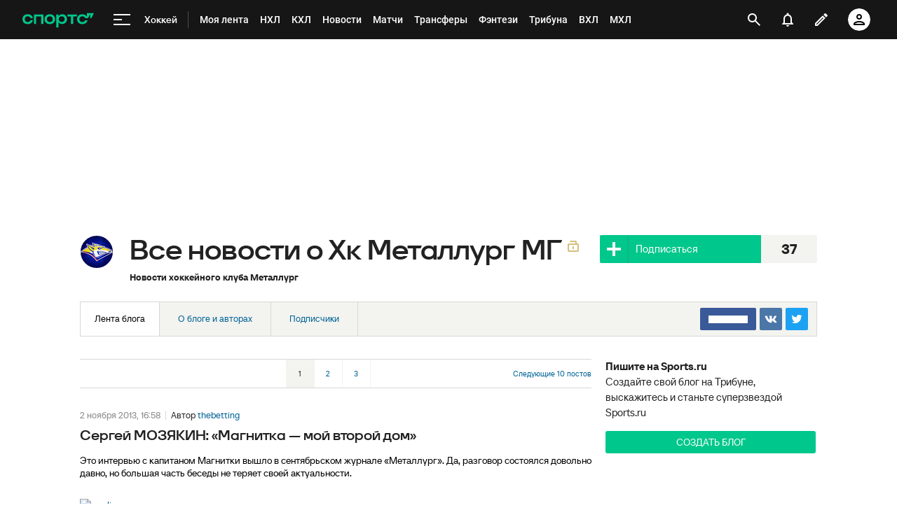

--- FILE ---
content_type: text/html; charset=utf-8
request_url: https://www.google.com/recaptcha/api2/anchor?ar=1&k=6LfctWkUAAAAAA0IBo4Q7wlWetU0jcVC7v5BXbFT&co=aHR0cHM6Ly93d3cuc3BvcnRzLnJ1OjQ0Mw..&hl=en&v=N67nZn4AqZkNcbeMu4prBgzg&size=invisible&badge=inline&anchor-ms=20000&execute-ms=30000&cb=hm00g92sa5pk
body_size: 49344
content:
<!DOCTYPE HTML><html dir="ltr" lang="en"><head><meta http-equiv="Content-Type" content="text/html; charset=UTF-8">
<meta http-equiv="X-UA-Compatible" content="IE=edge">
<title>reCAPTCHA</title>
<style type="text/css">
/* cyrillic-ext */
@font-face {
  font-family: 'Roboto';
  font-style: normal;
  font-weight: 400;
  font-stretch: 100%;
  src: url(//fonts.gstatic.com/s/roboto/v48/KFO7CnqEu92Fr1ME7kSn66aGLdTylUAMa3GUBHMdazTgWw.woff2) format('woff2');
  unicode-range: U+0460-052F, U+1C80-1C8A, U+20B4, U+2DE0-2DFF, U+A640-A69F, U+FE2E-FE2F;
}
/* cyrillic */
@font-face {
  font-family: 'Roboto';
  font-style: normal;
  font-weight: 400;
  font-stretch: 100%;
  src: url(//fonts.gstatic.com/s/roboto/v48/KFO7CnqEu92Fr1ME7kSn66aGLdTylUAMa3iUBHMdazTgWw.woff2) format('woff2');
  unicode-range: U+0301, U+0400-045F, U+0490-0491, U+04B0-04B1, U+2116;
}
/* greek-ext */
@font-face {
  font-family: 'Roboto';
  font-style: normal;
  font-weight: 400;
  font-stretch: 100%;
  src: url(//fonts.gstatic.com/s/roboto/v48/KFO7CnqEu92Fr1ME7kSn66aGLdTylUAMa3CUBHMdazTgWw.woff2) format('woff2');
  unicode-range: U+1F00-1FFF;
}
/* greek */
@font-face {
  font-family: 'Roboto';
  font-style: normal;
  font-weight: 400;
  font-stretch: 100%;
  src: url(//fonts.gstatic.com/s/roboto/v48/KFO7CnqEu92Fr1ME7kSn66aGLdTylUAMa3-UBHMdazTgWw.woff2) format('woff2');
  unicode-range: U+0370-0377, U+037A-037F, U+0384-038A, U+038C, U+038E-03A1, U+03A3-03FF;
}
/* math */
@font-face {
  font-family: 'Roboto';
  font-style: normal;
  font-weight: 400;
  font-stretch: 100%;
  src: url(//fonts.gstatic.com/s/roboto/v48/KFO7CnqEu92Fr1ME7kSn66aGLdTylUAMawCUBHMdazTgWw.woff2) format('woff2');
  unicode-range: U+0302-0303, U+0305, U+0307-0308, U+0310, U+0312, U+0315, U+031A, U+0326-0327, U+032C, U+032F-0330, U+0332-0333, U+0338, U+033A, U+0346, U+034D, U+0391-03A1, U+03A3-03A9, U+03B1-03C9, U+03D1, U+03D5-03D6, U+03F0-03F1, U+03F4-03F5, U+2016-2017, U+2034-2038, U+203C, U+2040, U+2043, U+2047, U+2050, U+2057, U+205F, U+2070-2071, U+2074-208E, U+2090-209C, U+20D0-20DC, U+20E1, U+20E5-20EF, U+2100-2112, U+2114-2115, U+2117-2121, U+2123-214F, U+2190, U+2192, U+2194-21AE, U+21B0-21E5, U+21F1-21F2, U+21F4-2211, U+2213-2214, U+2216-22FF, U+2308-230B, U+2310, U+2319, U+231C-2321, U+2336-237A, U+237C, U+2395, U+239B-23B7, U+23D0, U+23DC-23E1, U+2474-2475, U+25AF, U+25B3, U+25B7, U+25BD, U+25C1, U+25CA, U+25CC, U+25FB, U+266D-266F, U+27C0-27FF, U+2900-2AFF, U+2B0E-2B11, U+2B30-2B4C, U+2BFE, U+3030, U+FF5B, U+FF5D, U+1D400-1D7FF, U+1EE00-1EEFF;
}
/* symbols */
@font-face {
  font-family: 'Roboto';
  font-style: normal;
  font-weight: 400;
  font-stretch: 100%;
  src: url(//fonts.gstatic.com/s/roboto/v48/KFO7CnqEu92Fr1ME7kSn66aGLdTylUAMaxKUBHMdazTgWw.woff2) format('woff2');
  unicode-range: U+0001-000C, U+000E-001F, U+007F-009F, U+20DD-20E0, U+20E2-20E4, U+2150-218F, U+2190, U+2192, U+2194-2199, U+21AF, U+21E6-21F0, U+21F3, U+2218-2219, U+2299, U+22C4-22C6, U+2300-243F, U+2440-244A, U+2460-24FF, U+25A0-27BF, U+2800-28FF, U+2921-2922, U+2981, U+29BF, U+29EB, U+2B00-2BFF, U+4DC0-4DFF, U+FFF9-FFFB, U+10140-1018E, U+10190-1019C, U+101A0, U+101D0-101FD, U+102E0-102FB, U+10E60-10E7E, U+1D2C0-1D2D3, U+1D2E0-1D37F, U+1F000-1F0FF, U+1F100-1F1AD, U+1F1E6-1F1FF, U+1F30D-1F30F, U+1F315, U+1F31C, U+1F31E, U+1F320-1F32C, U+1F336, U+1F378, U+1F37D, U+1F382, U+1F393-1F39F, U+1F3A7-1F3A8, U+1F3AC-1F3AF, U+1F3C2, U+1F3C4-1F3C6, U+1F3CA-1F3CE, U+1F3D4-1F3E0, U+1F3ED, U+1F3F1-1F3F3, U+1F3F5-1F3F7, U+1F408, U+1F415, U+1F41F, U+1F426, U+1F43F, U+1F441-1F442, U+1F444, U+1F446-1F449, U+1F44C-1F44E, U+1F453, U+1F46A, U+1F47D, U+1F4A3, U+1F4B0, U+1F4B3, U+1F4B9, U+1F4BB, U+1F4BF, U+1F4C8-1F4CB, U+1F4D6, U+1F4DA, U+1F4DF, U+1F4E3-1F4E6, U+1F4EA-1F4ED, U+1F4F7, U+1F4F9-1F4FB, U+1F4FD-1F4FE, U+1F503, U+1F507-1F50B, U+1F50D, U+1F512-1F513, U+1F53E-1F54A, U+1F54F-1F5FA, U+1F610, U+1F650-1F67F, U+1F687, U+1F68D, U+1F691, U+1F694, U+1F698, U+1F6AD, U+1F6B2, U+1F6B9-1F6BA, U+1F6BC, U+1F6C6-1F6CF, U+1F6D3-1F6D7, U+1F6E0-1F6EA, U+1F6F0-1F6F3, U+1F6F7-1F6FC, U+1F700-1F7FF, U+1F800-1F80B, U+1F810-1F847, U+1F850-1F859, U+1F860-1F887, U+1F890-1F8AD, U+1F8B0-1F8BB, U+1F8C0-1F8C1, U+1F900-1F90B, U+1F93B, U+1F946, U+1F984, U+1F996, U+1F9E9, U+1FA00-1FA6F, U+1FA70-1FA7C, U+1FA80-1FA89, U+1FA8F-1FAC6, U+1FACE-1FADC, U+1FADF-1FAE9, U+1FAF0-1FAF8, U+1FB00-1FBFF;
}
/* vietnamese */
@font-face {
  font-family: 'Roboto';
  font-style: normal;
  font-weight: 400;
  font-stretch: 100%;
  src: url(//fonts.gstatic.com/s/roboto/v48/KFO7CnqEu92Fr1ME7kSn66aGLdTylUAMa3OUBHMdazTgWw.woff2) format('woff2');
  unicode-range: U+0102-0103, U+0110-0111, U+0128-0129, U+0168-0169, U+01A0-01A1, U+01AF-01B0, U+0300-0301, U+0303-0304, U+0308-0309, U+0323, U+0329, U+1EA0-1EF9, U+20AB;
}
/* latin-ext */
@font-face {
  font-family: 'Roboto';
  font-style: normal;
  font-weight: 400;
  font-stretch: 100%;
  src: url(//fonts.gstatic.com/s/roboto/v48/KFO7CnqEu92Fr1ME7kSn66aGLdTylUAMa3KUBHMdazTgWw.woff2) format('woff2');
  unicode-range: U+0100-02BA, U+02BD-02C5, U+02C7-02CC, U+02CE-02D7, U+02DD-02FF, U+0304, U+0308, U+0329, U+1D00-1DBF, U+1E00-1E9F, U+1EF2-1EFF, U+2020, U+20A0-20AB, U+20AD-20C0, U+2113, U+2C60-2C7F, U+A720-A7FF;
}
/* latin */
@font-face {
  font-family: 'Roboto';
  font-style: normal;
  font-weight: 400;
  font-stretch: 100%;
  src: url(//fonts.gstatic.com/s/roboto/v48/KFO7CnqEu92Fr1ME7kSn66aGLdTylUAMa3yUBHMdazQ.woff2) format('woff2');
  unicode-range: U+0000-00FF, U+0131, U+0152-0153, U+02BB-02BC, U+02C6, U+02DA, U+02DC, U+0304, U+0308, U+0329, U+2000-206F, U+20AC, U+2122, U+2191, U+2193, U+2212, U+2215, U+FEFF, U+FFFD;
}
/* cyrillic-ext */
@font-face {
  font-family: 'Roboto';
  font-style: normal;
  font-weight: 500;
  font-stretch: 100%;
  src: url(//fonts.gstatic.com/s/roboto/v48/KFO7CnqEu92Fr1ME7kSn66aGLdTylUAMa3GUBHMdazTgWw.woff2) format('woff2');
  unicode-range: U+0460-052F, U+1C80-1C8A, U+20B4, U+2DE0-2DFF, U+A640-A69F, U+FE2E-FE2F;
}
/* cyrillic */
@font-face {
  font-family: 'Roboto';
  font-style: normal;
  font-weight: 500;
  font-stretch: 100%;
  src: url(//fonts.gstatic.com/s/roboto/v48/KFO7CnqEu92Fr1ME7kSn66aGLdTylUAMa3iUBHMdazTgWw.woff2) format('woff2');
  unicode-range: U+0301, U+0400-045F, U+0490-0491, U+04B0-04B1, U+2116;
}
/* greek-ext */
@font-face {
  font-family: 'Roboto';
  font-style: normal;
  font-weight: 500;
  font-stretch: 100%;
  src: url(//fonts.gstatic.com/s/roboto/v48/KFO7CnqEu92Fr1ME7kSn66aGLdTylUAMa3CUBHMdazTgWw.woff2) format('woff2');
  unicode-range: U+1F00-1FFF;
}
/* greek */
@font-face {
  font-family: 'Roboto';
  font-style: normal;
  font-weight: 500;
  font-stretch: 100%;
  src: url(//fonts.gstatic.com/s/roboto/v48/KFO7CnqEu92Fr1ME7kSn66aGLdTylUAMa3-UBHMdazTgWw.woff2) format('woff2');
  unicode-range: U+0370-0377, U+037A-037F, U+0384-038A, U+038C, U+038E-03A1, U+03A3-03FF;
}
/* math */
@font-face {
  font-family: 'Roboto';
  font-style: normal;
  font-weight: 500;
  font-stretch: 100%;
  src: url(//fonts.gstatic.com/s/roboto/v48/KFO7CnqEu92Fr1ME7kSn66aGLdTylUAMawCUBHMdazTgWw.woff2) format('woff2');
  unicode-range: U+0302-0303, U+0305, U+0307-0308, U+0310, U+0312, U+0315, U+031A, U+0326-0327, U+032C, U+032F-0330, U+0332-0333, U+0338, U+033A, U+0346, U+034D, U+0391-03A1, U+03A3-03A9, U+03B1-03C9, U+03D1, U+03D5-03D6, U+03F0-03F1, U+03F4-03F5, U+2016-2017, U+2034-2038, U+203C, U+2040, U+2043, U+2047, U+2050, U+2057, U+205F, U+2070-2071, U+2074-208E, U+2090-209C, U+20D0-20DC, U+20E1, U+20E5-20EF, U+2100-2112, U+2114-2115, U+2117-2121, U+2123-214F, U+2190, U+2192, U+2194-21AE, U+21B0-21E5, U+21F1-21F2, U+21F4-2211, U+2213-2214, U+2216-22FF, U+2308-230B, U+2310, U+2319, U+231C-2321, U+2336-237A, U+237C, U+2395, U+239B-23B7, U+23D0, U+23DC-23E1, U+2474-2475, U+25AF, U+25B3, U+25B7, U+25BD, U+25C1, U+25CA, U+25CC, U+25FB, U+266D-266F, U+27C0-27FF, U+2900-2AFF, U+2B0E-2B11, U+2B30-2B4C, U+2BFE, U+3030, U+FF5B, U+FF5D, U+1D400-1D7FF, U+1EE00-1EEFF;
}
/* symbols */
@font-face {
  font-family: 'Roboto';
  font-style: normal;
  font-weight: 500;
  font-stretch: 100%;
  src: url(//fonts.gstatic.com/s/roboto/v48/KFO7CnqEu92Fr1ME7kSn66aGLdTylUAMaxKUBHMdazTgWw.woff2) format('woff2');
  unicode-range: U+0001-000C, U+000E-001F, U+007F-009F, U+20DD-20E0, U+20E2-20E4, U+2150-218F, U+2190, U+2192, U+2194-2199, U+21AF, U+21E6-21F0, U+21F3, U+2218-2219, U+2299, U+22C4-22C6, U+2300-243F, U+2440-244A, U+2460-24FF, U+25A0-27BF, U+2800-28FF, U+2921-2922, U+2981, U+29BF, U+29EB, U+2B00-2BFF, U+4DC0-4DFF, U+FFF9-FFFB, U+10140-1018E, U+10190-1019C, U+101A0, U+101D0-101FD, U+102E0-102FB, U+10E60-10E7E, U+1D2C0-1D2D3, U+1D2E0-1D37F, U+1F000-1F0FF, U+1F100-1F1AD, U+1F1E6-1F1FF, U+1F30D-1F30F, U+1F315, U+1F31C, U+1F31E, U+1F320-1F32C, U+1F336, U+1F378, U+1F37D, U+1F382, U+1F393-1F39F, U+1F3A7-1F3A8, U+1F3AC-1F3AF, U+1F3C2, U+1F3C4-1F3C6, U+1F3CA-1F3CE, U+1F3D4-1F3E0, U+1F3ED, U+1F3F1-1F3F3, U+1F3F5-1F3F7, U+1F408, U+1F415, U+1F41F, U+1F426, U+1F43F, U+1F441-1F442, U+1F444, U+1F446-1F449, U+1F44C-1F44E, U+1F453, U+1F46A, U+1F47D, U+1F4A3, U+1F4B0, U+1F4B3, U+1F4B9, U+1F4BB, U+1F4BF, U+1F4C8-1F4CB, U+1F4D6, U+1F4DA, U+1F4DF, U+1F4E3-1F4E6, U+1F4EA-1F4ED, U+1F4F7, U+1F4F9-1F4FB, U+1F4FD-1F4FE, U+1F503, U+1F507-1F50B, U+1F50D, U+1F512-1F513, U+1F53E-1F54A, U+1F54F-1F5FA, U+1F610, U+1F650-1F67F, U+1F687, U+1F68D, U+1F691, U+1F694, U+1F698, U+1F6AD, U+1F6B2, U+1F6B9-1F6BA, U+1F6BC, U+1F6C6-1F6CF, U+1F6D3-1F6D7, U+1F6E0-1F6EA, U+1F6F0-1F6F3, U+1F6F7-1F6FC, U+1F700-1F7FF, U+1F800-1F80B, U+1F810-1F847, U+1F850-1F859, U+1F860-1F887, U+1F890-1F8AD, U+1F8B0-1F8BB, U+1F8C0-1F8C1, U+1F900-1F90B, U+1F93B, U+1F946, U+1F984, U+1F996, U+1F9E9, U+1FA00-1FA6F, U+1FA70-1FA7C, U+1FA80-1FA89, U+1FA8F-1FAC6, U+1FACE-1FADC, U+1FADF-1FAE9, U+1FAF0-1FAF8, U+1FB00-1FBFF;
}
/* vietnamese */
@font-face {
  font-family: 'Roboto';
  font-style: normal;
  font-weight: 500;
  font-stretch: 100%;
  src: url(//fonts.gstatic.com/s/roboto/v48/KFO7CnqEu92Fr1ME7kSn66aGLdTylUAMa3OUBHMdazTgWw.woff2) format('woff2');
  unicode-range: U+0102-0103, U+0110-0111, U+0128-0129, U+0168-0169, U+01A0-01A1, U+01AF-01B0, U+0300-0301, U+0303-0304, U+0308-0309, U+0323, U+0329, U+1EA0-1EF9, U+20AB;
}
/* latin-ext */
@font-face {
  font-family: 'Roboto';
  font-style: normal;
  font-weight: 500;
  font-stretch: 100%;
  src: url(//fonts.gstatic.com/s/roboto/v48/KFO7CnqEu92Fr1ME7kSn66aGLdTylUAMa3KUBHMdazTgWw.woff2) format('woff2');
  unicode-range: U+0100-02BA, U+02BD-02C5, U+02C7-02CC, U+02CE-02D7, U+02DD-02FF, U+0304, U+0308, U+0329, U+1D00-1DBF, U+1E00-1E9F, U+1EF2-1EFF, U+2020, U+20A0-20AB, U+20AD-20C0, U+2113, U+2C60-2C7F, U+A720-A7FF;
}
/* latin */
@font-face {
  font-family: 'Roboto';
  font-style: normal;
  font-weight: 500;
  font-stretch: 100%;
  src: url(//fonts.gstatic.com/s/roboto/v48/KFO7CnqEu92Fr1ME7kSn66aGLdTylUAMa3yUBHMdazQ.woff2) format('woff2');
  unicode-range: U+0000-00FF, U+0131, U+0152-0153, U+02BB-02BC, U+02C6, U+02DA, U+02DC, U+0304, U+0308, U+0329, U+2000-206F, U+20AC, U+2122, U+2191, U+2193, U+2212, U+2215, U+FEFF, U+FFFD;
}
/* cyrillic-ext */
@font-face {
  font-family: 'Roboto';
  font-style: normal;
  font-weight: 900;
  font-stretch: 100%;
  src: url(//fonts.gstatic.com/s/roboto/v48/KFO7CnqEu92Fr1ME7kSn66aGLdTylUAMa3GUBHMdazTgWw.woff2) format('woff2');
  unicode-range: U+0460-052F, U+1C80-1C8A, U+20B4, U+2DE0-2DFF, U+A640-A69F, U+FE2E-FE2F;
}
/* cyrillic */
@font-face {
  font-family: 'Roboto';
  font-style: normal;
  font-weight: 900;
  font-stretch: 100%;
  src: url(//fonts.gstatic.com/s/roboto/v48/KFO7CnqEu92Fr1ME7kSn66aGLdTylUAMa3iUBHMdazTgWw.woff2) format('woff2');
  unicode-range: U+0301, U+0400-045F, U+0490-0491, U+04B0-04B1, U+2116;
}
/* greek-ext */
@font-face {
  font-family: 'Roboto';
  font-style: normal;
  font-weight: 900;
  font-stretch: 100%;
  src: url(//fonts.gstatic.com/s/roboto/v48/KFO7CnqEu92Fr1ME7kSn66aGLdTylUAMa3CUBHMdazTgWw.woff2) format('woff2');
  unicode-range: U+1F00-1FFF;
}
/* greek */
@font-face {
  font-family: 'Roboto';
  font-style: normal;
  font-weight: 900;
  font-stretch: 100%;
  src: url(//fonts.gstatic.com/s/roboto/v48/KFO7CnqEu92Fr1ME7kSn66aGLdTylUAMa3-UBHMdazTgWw.woff2) format('woff2');
  unicode-range: U+0370-0377, U+037A-037F, U+0384-038A, U+038C, U+038E-03A1, U+03A3-03FF;
}
/* math */
@font-face {
  font-family: 'Roboto';
  font-style: normal;
  font-weight: 900;
  font-stretch: 100%;
  src: url(//fonts.gstatic.com/s/roboto/v48/KFO7CnqEu92Fr1ME7kSn66aGLdTylUAMawCUBHMdazTgWw.woff2) format('woff2');
  unicode-range: U+0302-0303, U+0305, U+0307-0308, U+0310, U+0312, U+0315, U+031A, U+0326-0327, U+032C, U+032F-0330, U+0332-0333, U+0338, U+033A, U+0346, U+034D, U+0391-03A1, U+03A3-03A9, U+03B1-03C9, U+03D1, U+03D5-03D6, U+03F0-03F1, U+03F4-03F5, U+2016-2017, U+2034-2038, U+203C, U+2040, U+2043, U+2047, U+2050, U+2057, U+205F, U+2070-2071, U+2074-208E, U+2090-209C, U+20D0-20DC, U+20E1, U+20E5-20EF, U+2100-2112, U+2114-2115, U+2117-2121, U+2123-214F, U+2190, U+2192, U+2194-21AE, U+21B0-21E5, U+21F1-21F2, U+21F4-2211, U+2213-2214, U+2216-22FF, U+2308-230B, U+2310, U+2319, U+231C-2321, U+2336-237A, U+237C, U+2395, U+239B-23B7, U+23D0, U+23DC-23E1, U+2474-2475, U+25AF, U+25B3, U+25B7, U+25BD, U+25C1, U+25CA, U+25CC, U+25FB, U+266D-266F, U+27C0-27FF, U+2900-2AFF, U+2B0E-2B11, U+2B30-2B4C, U+2BFE, U+3030, U+FF5B, U+FF5D, U+1D400-1D7FF, U+1EE00-1EEFF;
}
/* symbols */
@font-face {
  font-family: 'Roboto';
  font-style: normal;
  font-weight: 900;
  font-stretch: 100%;
  src: url(//fonts.gstatic.com/s/roboto/v48/KFO7CnqEu92Fr1ME7kSn66aGLdTylUAMaxKUBHMdazTgWw.woff2) format('woff2');
  unicode-range: U+0001-000C, U+000E-001F, U+007F-009F, U+20DD-20E0, U+20E2-20E4, U+2150-218F, U+2190, U+2192, U+2194-2199, U+21AF, U+21E6-21F0, U+21F3, U+2218-2219, U+2299, U+22C4-22C6, U+2300-243F, U+2440-244A, U+2460-24FF, U+25A0-27BF, U+2800-28FF, U+2921-2922, U+2981, U+29BF, U+29EB, U+2B00-2BFF, U+4DC0-4DFF, U+FFF9-FFFB, U+10140-1018E, U+10190-1019C, U+101A0, U+101D0-101FD, U+102E0-102FB, U+10E60-10E7E, U+1D2C0-1D2D3, U+1D2E0-1D37F, U+1F000-1F0FF, U+1F100-1F1AD, U+1F1E6-1F1FF, U+1F30D-1F30F, U+1F315, U+1F31C, U+1F31E, U+1F320-1F32C, U+1F336, U+1F378, U+1F37D, U+1F382, U+1F393-1F39F, U+1F3A7-1F3A8, U+1F3AC-1F3AF, U+1F3C2, U+1F3C4-1F3C6, U+1F3CA-1F3CE, U+1F3D4-1F3E0, U+1F3ED, U+1F3F1-1F3F3, U+1F3F5-1F3F7, U+1F408, U+1F415, U+1F41F, U+1F426, U+1F43F, U+1F441-1F442, U+1F444, U+1F446-1F449, U+1F44C-1F44E, U+1F453, U+1F46A, U+1F47D, U+1F4A3, U+1F4B0, U+1F4B3, U+1F4B9, U+1F4BB, U+1F4BF, U+1F4C8-1F4CB, U+1F4D6, U+1F4DA, U+1F4DF, U+1F4E3-1F4E6, U+1F4EA-1F4ED, U+1F4F7, U+1F4F9-1F4FB, U+1F4FD-1F4FE, U+1F503, U+1F507-1F50B, U+1F50D, U+1F512-1F513, U+1F53E-1F54A, U+1F54F-1F5FA, U+1F610, U+1F650-1F67F, U+1F687, U+1F68D, U+1F691, U+1F694, U+1F698, U+1F6AD, U+1F6B2, U+1F6B9-1F6BA, U+1F6BC, U+1F6C6-1F6CF, U+1F6D3-1F6D7, U+1F6E0-1F6EA, U+1F6F0-1F6F3, U+1F6F7-1F6FC, U+1F700-1F7FF, U+1F800-1F80B, U+1F810-1F847, U+1F850-1F859, U+1F860-1F887, U+1F890-1F8AD, U+1F8B0-1F8BB, U+1F8C0-1F8C1, U+1F900-1F90B, U+1F93B, U+1F946, U+1F984, U+1F996, U+1F9E9, U+1FA00-1FA6F, U+1FA70-1FA7C, U+1FA80-1FA89, U+1FA8F-1FAC6, U+1FACE-1FADC, U+1FADF-1FAE9, U+1FAF0-1FAF8, U+1FB00-1FBFF;
}
/* vietnamese */
@font-face {
  font-family: 'Roboto';
  font-style: normal;
  font-weight: 900;
  font-stretch: 100%;
  src: url(//fonts.gstatic.com/s/roboto/v48/KFO7CnqEu92Fr1ME7kSn66aGLdTylUAMa3OUBHMdazTgWw.woff2) format('woff2');
  unicode-range: U+0102-0103, U+0110-0111, U+0128-0129, U+0168-0169, U+01A0-01A1, U+01AF-01B0, U+0300-0301, U+0303-0304, U+0308-0309, U+0323, U+0329, U+1EA0-1EF9, U+20AB;
}
/* latin-ext */
@font-face {
  font-family: 'Roboto';
  font-style: normal;
  font-weight: 900;
  font-stretch: 100%;
  src: url(//fonts.gstatic.com/s/roboto/v48/KFO7CnqEu92Fr1ME7kSn66aGLdTylUAMa3KUBHMdazTgWw.woff2) format('woff2');
  unicode-range: U+0100-02BA, U+02BD-02C5, U+02C7-02CC, U+02CE-02D7, U+02DD-02FF, U+0304, U+0308, U+0329, U+1D00-1DBF, U+1E00-1E9F, U+1EF2-1EFF, U+2020, U+20A0-20AB, U+20AD-20C0, U+2113, U+2C60-2C7F, U+A720-A7FF;
}
/* latin */
@font-face {
  font-family: 'Roboto';
  font-style: normal;
  font-weight: 900;
  font-stretch: 100%;
  src: url(//fonts.gstatic.com/s/roboto/v48/KFO7CnqEu92Fr1ME7kSn66aGLdTylUAMa3yUBHMdazQ.woff2) format('woff2');
  unicode-range: U+0000-00FF, U+0131, U+0152-0153, U+02BB-02BC, U+02C6, U+02DA, U+02DC, U+0304, U+0308, U+0329, U+2000-206F, U+20AC, U+2122, U+2191, U+2193, U+2212, U+2215, U+FEFF, U+FFFD;
}

</style>
<link rel="stylesheet" type="text/css" href="https://www.gstatic.com/recaptcha/releases/N67nZn4AqZkNcbeMu4prBgzg/styles__ltr.css">
<script nonce="hWX_xVaJIquCPm9Et4TZ8w" type="text/javascript">window['__recaptcha_api'] = 'https://www.google.com/recaptcha/api2/';</script>
<script type="text/javascript" src="https://www.gstatic.com/recaptcha/releases/N67nZn4AqZkNcbeMu4prBgzg/recaptcha__en.js" nonce="hWX_xVaJIquCPm9Et4TZ8w">
      
    </script></head>
<body><div id="rc-anchor-alert" class="rc-anchor-alert"></div>
<input type="hidden" id="recaptcha-token" value="[base64]">
<script type="text/javascript" nonce="hWX_xVaJIquCPm9Et4TZ8w">
      recaptcha.anchor.Main.init("[\x22ainput\x22,[\x22bgdata\x22,\x22\x22,\[base64]/[base64]/[base64]/[base64]/[base64]/UltsKytdPUU6KEU8MjA0OD9SW2wrK109RT4+NnwxOTI6KChFJjY0NTEyKT09NTUyOTYmJk0rMTxjLmxlbmd0aCYmKGMuY2hhckNvZGVBdChNKzEpJjY0NTEyKT09NTYzMjA/[base64]/[base64]/[base64]/[base64]/[base64]/[base64]/[base64]\x22,\[base64]\\u003d\x22,\[base64]/CqMOjw43Dl8OTw718w6jDj8Kowpxpw6vDocOjwo3CkcOxVh45w5jCgMOYw7HDmSwdABlgw6vDk8OKFFfDqmHDsMO7YWfCrcO4YsKGwqvDscO7w5/CksK1wrljw4MTwrlAw4zDhXnCiWDDnU7DrcKZw6fDszB1wpJpd8KzB8KSBcO6wr7CmcK5ecKEwq9rO3tQOcKzDMOcw6wLwoh7Y8K1wpkvbCV8w7prVsKXwqcuw5XDlnt/bCTDkcOxwqHCh8OWGz7Cv8Oowos7wo4Pw7pQNMOCc2dlJMOeZcKML8OEIzPCinUxw7XDpUQBw7J9wqgKw4DCgFQoD8O5woTDgHQqw4HCjGHCg8KiGHvDicO9OWJ/Y1cvKMKRwrfDklfCucOmw6/DlmHDicORcDPDly1mwr1vw7p7wpzCnsKtwqwUFMKDfQnCkjvCngjClhXDvUM7w6PDrcKWNCY6w7MJbsOjwpAkQ8O3W2hGdMOuI8OnbMOuwpDCoEjCtFgQM8OqNS3CtMKewpbDkEF4wrpBKsOmM8OLw7/DnxBPw7XDvH5ow77CtsKywpfDmcOgwr3Cp0LDlCZUw6vCjQHCg8KkJkgTw63DsMKbLGjCqcKJw70IF0rDn0DCoMKxwo/ClQ8vwp3CjgLCqsOIw4AUwpApw4vDjh04GMK7w7jDnlw9G8OOUcKxKTTDrsKyRgHCpcKDw6MXwq0QMzrCrsO/wqMQWcO/wq4rX8OTRcOKCMO2LQ5Mw48Vwrl+w4XDh1vDnQ/CssO5wr/[base64]/CkzvCu8KcX8OAwr/DkBNJCQXChQjDvMKzwqRqwpDCvMOcworDmQLDtMKpw7bClUkMwo3CtDfDvcK/[base64]/[base64]/[base64]/Com12YRrCq8KswpnDkkp+w6h/wpHCh3lRwpHCh3jDj8KVw4Rnw5vDnMO+wp0nWsO8LcOQwqLDhsOuwo5FW1o0w75lw4nCgwzCsRQ2aAEMGVLCvMKlRMKTwp9TN8KRS8KmRRpaW8ORCiMpwrdOw6IEQsKZW8OawqbCjUbCkSYsIcKSwr/[base64]/DsjjCicOhTEB0wq0rCUrDp8KpwqLCmcOXwrfChMKFwojDniw6wpDCpl/CnMOxwqU2TzPDnsOsw5nCh8Kgwrx9wqXDgD4IDULDqBXChFAASlDDrTgmwq/Cm1E6HcOjXHd1UMOcwqLDhMKRwrHDsUkCHMKME8KYYMKHw7s2csKYDMKhw7nDpWrCscKPwq9UwofCgwcxMFbCmMOXwotaGXQgw4dfw6wkSsK1w5nCnmcxw68WLRXDgsKjw7wTw57DnMKCY8KiSzRfKS5hTMO6wo/CjsK/QR1Kw5kzw6jDq8OEw58lw5rDnAMGwpLClTvCrBbCscK6wr0awo/CusOAwqpaw7PDkMODwqrDucOfZcOOA1jDnmEtw5zCu8KdwoRiwqTDp8OAw7I/BxvDr8Orw5tXwqljwq/CtQ1Vw7xEwrTDlGZRwq5eLH3CiMKRwoEkEGkBwoPCucO+MVB/b8Kcw50VwpFnYS8GccKQwqlaJUhcHgFVwroDW8KZw54Kwr8Pw57CvsK1w6xeFMKXZlLDn8OPwqDCtsKsw7xnMsOtDsO3w6fDgUJAB8OXwq3DtMKkw4QgwpDDp3xJWMKRIEkXJcKaw4krDcK7fcOdBFTCo0NxEcKNfCHDtMO6WCzCh8KSw5nCgcKIMMOWwp/ClF3CnsOowqbDlzHDlFzDjMOQPcKxw7wVRj5/woxNLRgZw5TChsKLw6fDksKZwrzDnMKEwqByRcO6w4XCksOgw7EkEgDDmWFpOVwiwp4Lw4FewqnDrVjDvUYqHhHCnsOcUVHDkHPDpcKtTEHCqcKBw43ChcKdPGFSKWVUCsKEw4oAJjfCmmB9w6/DnwNww602wpTDgsORDcOSwpbDrcKLKFfCiMK6H8KQwrc5wpjDg8OSBELDulBBw6PDj3FeUMKjdRp2w6rCisKrwo/ClsKCX1HCiDx4G8K4I8OpYcOmw6hKPR/DhsOVw7TDr8OuwqDCr8Ksw4ZcC8Omw5PCgsOydBPCqsOXWsOSw6JYwobCvcKOwplEP8OuHMK8wrwUwpTCucKoeEvDo8Kdw6XDhVs9wokDZ8KXwrpjd2vDn8KwCGIaw5LCvUk9wpHDvF3DjjLDvhzCtS97wq/Do8Knw4/CtMOfwq4hY8OzQMO9F8KcM23CvsKgJQJKwo7DvUpNwqIDDQwuHR0mw5LCi8KdwrjDnMOlwohLwoY3YwZowrZbew/[base64]/CkcOgw6/CrsKQwrHCq8Khw7rDtsKuwrUHwo9rwq3CosOcYljDtcOFG29Uwo4tRxRJw7HDvFLCkRbDrMOyw48QdXjCsydrw5/Cs0DDlMKFZ8KPUsO6YjLCrcKDXzPDqU4oVcKRf8O8w4UTw65tGiFxwr1fw5EKEMONK8O8w5RgUMOJwpjCvsKFfFR7w6RgwrDDqAskw7zDicKGKynDjsKGw4gSF8OTNMOkw5DDtcOKW8OqciJLwrQHIcOMdsKNw5rDgQw+wq1FIBJcwo7DhsKAKcOZwpghw4bCtMORwr/[base64]/Ck8Kcw7bCrsKvHsO1wpxYwoEvRcOiw4XDknxpWcO0A8ODwrhmLVbDjkDDp0rDqEnDr8K/w4Qgw6fDsMKiw55VCC/DsA/DlyBHw4UqWmPCtnbCs8Kow45wWGkhw5LCuMKqw4fCssKwMScHwporwqp3OhdFS8KGbhjDk8O3w5/Cv8KDwrjDjMOmw6nCozXCjsKxDBbCiX8fGEcawrjDscOYf8KkLMK3cmrDlMOIw4IXe8KhOUBUVsKzbMKETx/CpXTDq8OrwrDDq8KpfcObwp7DssKaw6zDv20ow5otw7ITJ0o8IQJDwoXClk7CklzDmQfDmG/CsmHCtnbCrsObw7olcm3CsW1LPsOUwqEEwpLDj8K5wpM/w4UpesOEFcKWw6dfBMKaw6fCoMKNwrY8w4d8w4thwoFHAMOhwodnES3CtmUYw6LDkSrDmMOfwoo+FnTCrhZmwrwgwp8uO8OTTMOkwrY5w75xw7JywqJ2ZEDDhBbCgS3DjAZgw4HDm8Kcb8O1woLDlcKywobDkMKWw5/Dm8Opw5nCrMKbF0cNbEBNw73Csip5K8KaBMOZccKVw4RJw7zDuAdzwqkVwqJQwpMyVmkqwokTX2o5GcKaIMOjPkAFw5rDh8Ocw5vDgxY2UsOAQwHCqMO8McKxW0/CgsODwoU0EMONTcKww5ADQcO0e8Kfw4E+w4tFwprDn8OAwrXClRHDmcKaw5dUCsKoIcK7S8K4YUvDmcOSbSFuclRaw4M2w6rDvsK4wqJBw4bCkTh3w7zCmcOGw5PDucOXwr/CgsOzZcKCF8K9RmA/csO6PcKDKMKEw5EowohbYT1vX8Knw4obX8ODw4zDk8OUw7MvLBXCgsKRU8OAwqPDr0XDuzQUwppgwrtgwoQgJ8OFWMKNw7ogSDjDgl/CnlnCvMOJfj9CaT8ew7XDqEVvLsKEwrxBwpkAwp/DvGrDgcOecMKMa8KxBcOnw5YBwrxdKW4yChlZwqEKwqM6w6U1NwbDh8O4WcOfw7pkwpjCmcKDw6XDqGxmwqLDnsKjB8Kqwo7DvMKiJWrCmXTDsMKmwqPDmsKWf8OZNTrCr8K/wq7DhgfCvcOfExXCmMK3dl4kw4kLw6rDhUDDv2bDnMKcw4caIXLDiU7DlcKNWsOfBMKvQMKAZATDuiFOw5hyPMOxHhImdBZMw5fCl8KQQTbDisOsw5zCiMOTbXQnHxrDoMOtS8O1A3wCGEYdwrzCqAEpw4jDpMO1WBA+w6zDqMKmwrJcwowBw6/CqRlvw44dSz9Ew5XCpsK0wpPDsTjDgE5mLcKwBMOEw5PDs8ODw6BwQnNVOTFIU8KeFMKAF8KPE1rCr8OVbMKwFsOEw4TChxLChSAyYE0Ow4/DsMOIDD/CjcKkC1PCusKkaAjDpBfDuVPDkxjCoMKOw5o8w6jCtWB4fEfDoMOCWsKDwpNLaG/ChMK6MhNAwoI4BRIeUG0jw5DDuMOMwox5worCscOcBMOJIMOwLyHDv8KsO8OlM8K3w41ycj/CqMO5NMKGJMK6woJUKXNewpfDvHEHCsOJwqLDuMOdwpRtw4HChDNGJRBJCMKEAsOBw5RKwroqe8KfbUpXwrHCknXDoyfCpMKkw5nCkMKBwpwjw4FhCMObw6XCm8KiR0vCnhpnwoHDsHNew5s3DcO/[base64]/[base64]/Dp8OzCQN/w4s0wr0lw7vDucKQw4sGGsKkw61uwpwzwoHCpQ3Di17CsMK6w5HDtVPCpsOmwrPCpWnCtsOnR8K0FyDCmhLCoWXDtcOqBEpGwonDlcOnw6leeAxGwofDuX/Cg8KBRQvDoMODwrDCuMKew6vCtsKmwrs1woDCo17CkAbCokbDqsKdNw3DrMKaBcOoRcOxFEs0w7HCnVjDhgYPw4bCisOrwppNE8KPISxpXMKyw5k7wrrCksONWMKrdw1KwpjDu3zCrnQdAgLDv8OOwr1Kw5howpHCg1rCtsO+UcOTwqgnOsObWsKrw7LDlUAmfsOzE1/Cgw/CtxkMbsOUw5nDiWcQVsKfwoREMcO6bEbCpMKMGsKNV8O4Nz7CvcO0FcOhQWYrZ3bCgMKuCsKwwqhcDUZrw7sDf8KBw4/[base64]/Cj8KtVz/DpTcOwqnCp8KHw6nDusK3wrwJwq14HnMvJ8Kiw7jDuTDCszATeBfDlcK3ZsOAwpzCjMKmw4DCq8Kvw7DCuzZqwpBeLsKXRMOjw5rCiEIrwooLd8KHLsOpw7rDgMOtwqNTY8KBwpYzAcKHdS9ww5PCtMO/wq3DpAlpFk9CdcKEwrrDrgNaw5g5XcOvwqVrH8K0w7bDokNpwoYawowgwqsIwqrCh1jCpcKRBhjChUHDqsOzEWLCiMKgYBHCisOrfQQuw7TCrj7DkcOzVsK6ax/Cv8KEwr7DoMOGwpvDnFRGaFJ5HsKfEg4KwrN/YMKbwq5bC2g7wp/[base64]/[base64]/Ck8OYdsO8DMOXMRdDGi1/UwtXwrXCsG7CunAWFVPDkcKIORvDk8KEU2nClTF4ScKQFD3Dh8KLw7vDnEISJsOOT8Opwp83wovCtcOkSiE9wp7Ck8OywqkLTAfCj8Kyw75Tw5bCnMO9eMOKFxhgwqLCp8O8w4NhwpzCvlTDhgoCdMKrwqFhHHg/DcKNQMOIwr/DqMKdw63DiMKYw4JLwp3Co8OZIMOjBcKYZyLCgsKywqhawptSwqAzfV7Cn2zDtXkrAcOkSm/DjsK0dMKfYnLDhcOzHMODBULDqMOeUzjDninDhsO8KMK6BAvDucKpOWsYUE9ZcsO7IgM+wqBWV8KBw4Ndw7TCsmMVwq/CqMKjw5/DpsKwRMKYUiAUYQ8BZ3zDv8ODChxQMcK4dn/Ci8KTw7vDo3kdw73CjMOvRiwlwpcwKcKOVcKiQC/Cs8KdwqQVOhbDn8KZHcKSwo4lwp3Ch0rCogXDsl5Jw5kew7/DksOcwrBJHn/CicKfwoLDuE0ow7zDj8KnXsKdw6bDrk/CkcOAwrvDsMOmwpzDl8O2wo3DpW/DnMOJw41mSzxvwpzDpMO5w6jDh1YaEQzDuF1aXMOiN8OKwovDvsKVwoFtwqtCIcOSVj3CtCDCt27Cv8OUZ8Ojw696bcOUGcK6w6PCucK/[base64]/[base64]/CtMOhwoDDuQjCo34OQ8OIwozCj8OrTMKUwqAxw5fDk8OGwqFbwpJJw6xOEMKiwrpDK8OJw7ERw5trbsKmw7lowp/DhVVawpjCo8KnaijCijthaiTCtcOGWMO5w7TCm8O9wokxIX/DscOXw5jCn8KUesKiJFDCnltww4tkw7nCssKXwpvCmsKIAcK6w7pqwpMnwpfCpsONa1lnXXRbwqpzwocGworCisKBw5PDrx/DoGrDiMOJCB3CsMKdRMOSSMKVQMKiRxzDvMOGwpUSwpTCnnZEGTzDhMKtw7s0W8KwbkzCvTjDglcJwrVyZBVLwpMUb8OXGXvCuDvChsO5w6tVwrohw6bCg1/DtcKgwpdKwoRxwrRmwok1QiTCssKHwqAmC8O7b8OYwp9/dBxqEjwiGMKew5M7w4PDv34XwqLDpmQSZcKaDcKLacKfUsKYw4BxTsOXw6oRwo/DoQ9ZwowhHcK6wqAwPid2wokXDELDoUZZwpR/BMOYw5bCtcKZWUVzwpJRNzDCuTPDn8KTw5YtwqZ9wojDhFrCq8O2w5/[base64]/eRELw7HDvm42JMOJw6rDg8KgdcKOw4zDi8KKQSgLe8OBJsKHw7TCpVbDgcOyQTDCtcK5bj/DicKYb2s5w4dnwo8fw4XCi3PDm8Kjw6J2a8OaNMO2MMKfW8OOQsOZOMKNOcKowo08wqwiw54wwpBBfsK7ekHClsK2aCYebRQ0JMOvbcKqOcKNw45ETE7ConXCqH/DosOiw7xER0vDgsKDwr3Dp8O5wpLCkcORw6VdBMKTezIDwpPCicOCWAzDoXl6NsKKL1PCpcKiwq5vSsK+wq9pwoPDgcOvPEsAwp3CncO6I0gnwonDuQDDkhPDisOjEMK0NjE9woLDlX/DqWXDsC57wrB2OsKJw6jDqRlzw7Ziwqp0W8Kqw4AuBCzCvj/DkcKbwqZYNcKIw6Rjw6h6woFGw6xYwpFrw4HCj8K1UEPCs1Jgw6tywpXDsUbDtXxYw7tZwoZYwqwLwpDDhH8DTsK2R8O3w4LCqcO3w6N4wqnDvcOIwrzDnXs1wpkow7jCqQrDpW3DkHbCmGPCkcOGw67DhMO1b2JGw7UPw73Dh1LCoMKNwpLDsEZ1DV/DnsOmZjcpWsKHISY3wpvCoRXDi8KYMl/DscOnb8O5w7fCjMO9w6vDpcK6wqnCqBZGwoMDLMKqw6o5wqdgw4bCkhrDjsO6VnDDtcKSeVTDqcOyX0RkNsO6QcKCwo/CgsOXwqjDvn4KdVvCscKjwqVBw4vDmFnCscOuw67Dt8ODwq42w7jCvMKxRzrDkQB1JQTDjj1ww69ZOHPDvRjCoMKzRSzDusKYw5YCLzx8M8OWLcK0w4jDl8KVw7DCjkUeFmHCjcO+e8KKwoheY3/Cg8KAwr7DrhcofDjDrMOAYMKvwrvCvwpgwppswoHClsOvWcOvw6PCiQPCjxU5wq3DjVZJw4rDncK9wovDkMK/[base64]/DpThDG8OIw7rDrSjDjWQwS8OOwqFqw6BuTDfDtAkWTcKCwqDCm8OLw6l/X8ODLMKdw7RHwqcgwo7DgsKbw44IQkrCnMKLwpkVwrsyOMO9ZsKRw57DuEsPcsOaGcKAw5nDqsO6EwZAw4zCmgLDiW/CsRZlPncoTSvCnsOIRBI3w4/Ds0vCq0jDq8KjwpTCk8KhbxPCkBTChhd0TGnCiX3CnTDCjsODOzTCqsKBw4rDtSd1w6Ebw4rCtQ/CvcKuOsO0w4vCo8O+w77Clk9hw4zDni9Iw4TCgMOcwoLCtHlMwozDsGjCjcKpcMKBwofDoRIAwoRkJX3CncK6w70xwqFKSHJFw63DkWd0wr9hw5fCuCEBBztOw5MnwpHCrF0Xw5JXw7TDqXvDmsOYS8Otw4vDjcKtfcO3w7c/bsKjwrw3wrUaw6HDj8O9L1oRwprCucOzwroTw4vCgQXDgsKZCX/Duxdww6HDlMKcw7Rhw6xIfsKRTTlbGHJkCcKHEMKJwohvdj3Cv8OIVFfCp8OJwqrDksKnwqMkbcO7IsOLKMKsZ2gqwoQzPi/[base64]/Cvwplw6d5worCnxNqciQ2XCPCnMK3IsKIXAhQw6RsUcOjwrAIdsO1wrYbw6bDoFMiY8OfNF93PMOnZWnCii/CmsOEbRLDpjEIwpYJfxwfw4vDiizDtnhIFGgkw7zDn3FkwpBmwpNZw7N8BcKSw7/[base64]/IMONwq0gw7TClxpcCsKtPcOdL8KHFcOndDTChBXCog/[base64]/[base64]/DkzlVw6HDj8OEw7NTNT3Di8Kdw6JWwpdLbBLCtVVuw6fCuXMswq0fwoLCmDzDosKMUQ8mwqkUwowvWcOow75cw5rDgsKjDA8cWmg7WA8uAyzDpMO/[base64]/[base64]/f8KDdld1O8K+w71oKx3Cl3vCqX7DncOpVF0VwrFmSxgje8KJwo7CrMOYOlbCtw4rRiwsEU3Du2ImHDnDilbDmlBTA1jCk8Oyw73DtcKawrfCsHIMwqrClcOHwoEoRcKpe8K8w4YLw7pSw6DDgMOwwox2K1xqX8K1VX4Sw6BSwqpnexd/ahbDqU/[base64]/Dh8Oxe8K8woHDo8K5QsOIeT01BcOZw4vDigDDssOoG8Kpw7l4w5QNwobDhMK0w6XDnV/[base64]/w698D2pPwpvDi8KUcHhuw5hMWDdePMKoa8O0wokndXXDg8OxdGfDonU4MsOYfGrCkcO7D8KNVxhOU0/DrsKXSXlcw5rDuAjDkMOFKR3DhcKrKHFMw6NSwotdw54Jw4V1bsOqLmfDtcKiJsOkCTBHwrfDuyrClcOFw7d7w4ojUsOMw7ZIw5RJwrvDt8OKwpYrVFcuw63DkcKfR8KJWi7DgDRWwp7Cs8K1w7I/IAd7w7nDvsOoNzBcwqrDuMKJQ8O1wqDDvkd0Z2fCl8OPbcKcw5bDvQvCjcOYwrLCscOgF0FzSsKjwpZswqbDicKzwrvCoQzCjcKzw7QLKcOGwo9/[base64]/DuVpPwp/CpcK9wpjDmsKqw7HDqMOVw5Muw4/CunLCs8KSUsOjwq92w5R5w4tpB8ODFE3CphlOw5PCh8OeZ2XCoiBiwrY0CMOaw4TCnUXDq8OGM1nDgsKrAE3DhMOFYSnCuTzCuj0iTsORw4A4w7XClwvCm8KFwqTCvsKoYcObwqlKwpLDtsKbwqZlwqXCscKTRcKbw5BPf8K/ZSJlw5DCvsKFwoYyVlnDtFvDrQo5eQdgw7DCg8Ouwq/[base64]/DvENqwqPDiMKiVDLDosKgwrnCsRPDgMKUbkMKw6F/[base64]/[base64]/Dsz3CusKyw7/[base64]/CoxnCpcKWaMKvw4/CiQQKwqXCo8OZZMKTE8OPwqpOIMO0Hn4eM8OAwq9uKS9FFsO/w5NOHGRWw5/DomIww7/DnsOePsOUTWPDm3wiSX/[base64]/Dg8OFwrJswoUJwo0Bw5jDkcOXw7/CliXDtA/Dt8K5ZsOXF0phd2rCmTPDhcKLAHJbYzYLPmXCqC14e08Uw7zCg8KbO8KtIQobw4zDo2XDhSDCuMO4w4/Djg4CUMOGwo0YfsKjSSPClnDCncObwr0jwr/DtynChcKuWG8Kw7zDm8ODQMOBB8OAwpfDlEzDqm0rSWLCsMOMwqPDm8KGAmnDmcOJwr7ChWBiYUXCscOFG8KSL0vDrsONJMOtOlvDlsOtXsKNfSPDpcKvFcO7wqJzw4NIwoDCgcOUNcKCw4Aew6RcVGXClMOtM8KawojChMKFwrNrwpHDksO5UWpKwr/Cg8Ohw5xxw6nDp8Oww4MlwoPDqifCp08xFDtRwotGwqrCm2/[base64]/[base64]/CoAbDtcKTZsOWw6ZcwqNgV8OVwpo+bcOOw5skHi3CisKaWMOQwp7DrMOCwq7DkS7DnsKZwoxcL8KCC8OyQB7DnCzCjsK+an7Dp8KMZMKMIVjCkcOmADpsw4jDvsOANMKAM0zCpwHDjcK3wpTCh3oSZEIEwrYfwr52w6vCvH/Dp8K+w6zDvSQQXBYBwooVLQo4fSnCjcOUL8OoHEtrQmbDgsKdI0rDvcKVK1PDqcOaA8Ozwoh8wqYuQ0jCgMKiw6LDo8OGwqPDrcK9w7TCmsOaw5zCg8OUZcKVZg7DpjHCksOeesK/wrQtBnRJTHHCpxckWz7DkAkowrYLf0gIccKHwpnCvcObwp7CnDLDsXfCgXplZ8OLZ8OswqpTMmnCg1Jfw597wozCsCAwwqbCi3LDtHwaZB/DlDjDtjh7woUpXcKzbsKKO3XCv8OCwqXCjMOfw7rDg8O2WsK+dMOhw55owrXDqcOFwrwdwrjCscK1MnfDthwLwp7CjBbCuTfDl8Kiw6Ytw7fCunLCs1h1O8OJw6bDh8OgNyjCq8O0woE4w5fCjhnCp8OUacOywrbDhMKHwps1BMO8J8OSw7/Dh2fCgMOEwo3CmBfDgTAEXsOmZ8KYR8Ogw406wqrDnhQ9DMK3w5zCqE08N8ONwo3DucOwfcKHw47DosOowoBuWkgLwo9NN8KkwpnCoiIwwo3DvGDCnzvDgMKSw60QRcK2wrIIBj1Zw5/DgHB7dUVVXMKvdcOTcQbCoi3CuU0JLTctw4bColYXHcKPLMONRE7DgRR3bsKTwqkMbcOlwp1WR8KtwrbCp20XQH92G2EhC8Kdw4zDisOlQMKUw7VWw4XChBjDiTd1w7vDnX/CjMK+wqsZwofDuGbCmmtrwokQw6vDrCoDwoYLw5bCj0nCmSdQI05aTgBZwqPClMOZDMK3fyIhPcOiw4XCusOXw6vCl8Odwo9yEDvDtRc/w7IwHMO5wr/DiWnDqcKZw79Tw5bDlMKSJS/DoMOtwrLDrHcQT0nDkcK7w6FiOGkfN8OSw5XDjcOGNCZuwqnCm8K8wrvCrsKVwqxsDsO9aMKtwoASw5fCu1FLTXlKF8OfGV3DqsOLXEZew5XDicKJw7BYDx/CjAbDmcO9N8OmbB/[base64]/DtyLDnGxzwo47K8KHw4oFwrrDocOyw5TCvilpe8KQf8ObGQzDgSfDksKKwqhlbMOxw48TV8OCw799wqd/BcKzH0PDs3rCssK+HBIKw4oeSC7CvSVLwp3Cu8OgaMK8ZcKjDsKqw43CjcONwrFWw719HArDtHYlR3V6wqBrTcK9w5g4w7LDiUQ5CsOTPHt4XsObw5PDlSFLwrFjBH/DlAfCliTCr27DvsKxdsKewq88Cy1ow5xZw4BfwoF5ZlbCucOTahPDjSROBcOMw7/[base64]/Cg/[base64]/Dgo1wpJQC2nDiMOrwq1Cw4LDlXnDpTfDkcOXZ8Olw5ggw41wemvCtEzDjQwUQQDCqlDDnsK+JizDn3Zsw5fCu8Ojw6XClWdFw6ZPEm3CjCUdw77CnMOVJMOUez4/JWDCvwPCl8K6wqLDp8OFwrjDlsOowrVQw4XCu8OeXBQawrB0wqTCpVzDs8O7w5I4dsK2w41pKcOpw65Sw5ZWJnnCvsORXcOAW8KAwonDl8OEw6ZVVi54w4nDhWRJVHHChcOxGDRuwpbDicK1wokaR8ONF3hLM8K9AsOawo3CgMK/HMKgwoLDq8KUQcKVJ8OwYzNZw7Y2PScTYcKSOh5bYwHCqcKfw5YPe0hlIsOow6jCnC8dBhBWG8Kew5zCgcOOwoPDh8K0KcO/w4HDncKTXXnCgcKDw6PCmsKowoZ1fMOawqrCuW/Dpg3Co8OUw6bDmUjDp2kpHEcaw4oRLsOwBsKIw6h7w50Yw67Dv8Obw6Qew4/Dk00Fw643WcKuOBXDqRVBw7p2wq50VTPCuRYkwoAIYMOowqUpFsODwo8nw6RbQMKpc0kqBcKxGsKaemZqw4AgeD/Ds8OoEsK9w4vCsgbDoEXCrMOEw4jDpFhvOMOcw53Dt8KQV8OMw7B2wpnDmMKKX8K8QsKMw4nDncODZX9bwrV7FsO4M8OYw4/DtsKFUBBxQsKpb8OSw6VVwrLDjMKtecKRfMKrF3DDtcK0wqhNZ8KEJAloHcOcw693wocLJ8OzJMKJwoACw79Fw4LCjcOWBhjDiMOHw6oibSnCg8OZAMKpQ2nChXHDqMOBX3gcOMKGPcOBX3AGIcKJLcOWCMKTNcOQVipGChgKAMOpXDY/Q2XDnxNDwppqdQgcHsOvS0vChXllwrprw4pXWV5Jw7rDg8K2YGgrw4pOw4gyw6nDmSPCvgjDlMKxJR/Cs0/DkMKhD8O5w6QwUsKTDTXDkMKWw7PDtmXDkibDsU4ow7nCnQHDp8KSPMOoXCVSAHbCs8K9woxNw5xZw7tjw7jDqcKvSMKMccKtwqhkbgl+VsOkZWsswrEnE0BXw5gnw7FPDzk2MyhpwrXDgHfDiVnDpcOjwo5jw4zCsxbCnsO6QHXDp3NOwrzCowg/YTLDnB9Jw7zDoGsywpHCo8O7w6DDlTrCix/CrWtZQTo4w4jCqDgtwpvCtcO9wqLDmEE9wr0pCAXCkxFpwpXDl8OmAwHCkMOkYiLCjT7CmcOrw6bCkMKYwrXDo8OkCm3CisKMEio2AsKXwq/CnRw1XjAvecKMOcKWR1PCqCfClcO/c3LCmsKAOcO0QcOTwrphBcO4RcOiFTlEKMKtwrUWHWHDl8OHfsO9PcOqVXXDucOWw4nCrsOGAWbDqzVWw7kpw7XDvcKNw6lMwpVow4nCiMOIwoIqw6J+w6cGw6LDmsKrwpXDn1DDlcOlfA7DqFPDpCrCviXCisOwBcOkBcOvw4nCtMKFPizCiMO/[base64]/DrcObJsKCDcOie3BPXl8wwrdqK8KCKsOkScObwot0w41zw6vCkAMIW8Ouw6HCm8OvwoxZw6jDpQvDlcKAZMK5JXQOXkbCsMOEw7/Du8Kowr/CjAHChDNXwqlFX8K6w63CuRHCksOKNcKMWG3CkMOaZHVQwobDnsKXR0PDiBkewr3DsVYxCG54AGBDwrt8ZyN9w7PCuCAUd3/Do3PCscK6wopvw7XDqMOHSMOewpc8wqfCrAhuwo7CnUPCjxUmw7dqw7lnWcKKUMOSRcKZwp1Nw6jChnUnwpHDsQFlw5kFw6taHMOaw4ohBMKhIMKywq9PKsOFKmLCp1nCrsK6w45mCcOtwrHCmGfDhsKGLsO4PMK/woUpIx1Qwp9Ow6zCqMO6wqlmw7FSFHUBKz7Ch8KDTsKzw4jCmcKuwqZ8woUSDMK+RGLCrMKFwpzCmcKfwqBGPMOHdmrCssKlwr7Cum1cOcODDiLDgSXCo8O6Izgbw7ZATsOzwo/CoyBQLXA2wqDClE/CisOVw57CuDrDgsOcJC7DmSQ3w7AFw7XClVPCtsKHwr7CgsK0RkE6KsOESS44w7LDusK+VXwnwr8RwqLCusKQOEs0HsKVw6ECJ8KYLSkwwp/DlMOhwoVLbcOrfMK5wogmw7MnaMOmwpgTw73ClMKhR3bCl8O+w4JCwqM8w6vCoMKed3MBRcKOBcKtQyjDvlzDk8OnwpoAwodNwrrCo1EkKlfCvMK1w6DDlsKgw77CowoTGGAuw6Qww6DCn1NpK1PCqnvCucOyw77DkXTCsMKsDHzCvMKIQzPDo8Kiw4gjJ8O/wq3CuUXDrsKib8KKW8KKw4bCkEPDjsKVRMOpwq/DjhlowpNmXMOGw4jDukh7w4Ehw6LDnhnDtiYIwp3CkEPDjF0uNsKPZzbCjWQkMMK9ISgjDsKtPsKmZDHCly3CmMOVZWh4w7MHwqYRA8Ohw6HCqsKNFSLCisOTwrcaw4tvw51jQwzDtsOgwp4Aw6LDjCLCpD7Cp8OUPcKjRyRhUTRQw6TDpTIHw4LDscKvwo/DqjRDEWLClcOCL8KOwpBRXWAnTcKHOsOVIn1vSH7DnMO4bH4gwo1fw64dG8KIw5nCrsOgEsOVw7kNT8KawpvCo2TDqANgIw0IKMOpw74kw511b1gRw6DDlWHCu8OQF8OrQBfCgcK+w5Ugw4kseMOTcGnDiF/CkMOJwrJSSMKFS38sw73DssOuw4Zlw5PCtMK9dcOoT0gOwoowOE1Ew41owpjDgVjDig/CgsOFwpTDv8KabBHDjMK3elpgw73CjykUwrofRC5Ow5LDhsO0w6vDlMOmXcKQwqrCnsO+XsOrWMO9HMORw6sfRcO5F8KODMOzFUTCsm/DkXPCvsOOHQrCqMKiJ3TDtcO+D8KoSMKZOcOhwpLDnzPDm8OtwokPGcKgbcKBGkQQYcOtw5/CqsK4w58YwpnDkh3CsMKaDjHDrsKpJGBhwovDn8K7wqoFw4fCoTDChcOIw5xHwpjCkMK5CsKCw7V7SB07F2nCncKgF8Kiw63Cp0jDmsOQwqrCnMK4wq/[base64]/DhnRTVRnCrMO/wovCqGVawogbw4luwo3Ck8OjfsK1EiDDrMKrw7XCjMKsJcKQNBvDiywbfcKLKClkw63CiQ/Do8OnwoNIMDA+w5EFw6bCnMOCwqDDpcKvw6oBAcOSw5VIwqvDkMOrDsKMw7QFbHrCnxzDtsOJwq/DvH8Bw680XMKRwpHCkcKZUMOMw5FUw6LCoEIwGCIVCCg1OnrClcOVwrN8T2bDpcO7BgPCmjESwq/DgMKLwqXDi8KoGxd/KiwqMFdLT1jDpsOsMwkEw5bDogXDqMO8Jn9Rwok0wpZTwqjCgsKNw5dRP1VMG8O3fDAqw70CZMKLCi/CrsOlw7V2wqLDm8OBdsK8wqvCj2rCq0VLwqrCp8KOw5XDqA/DiMODwoHDvsOEFcOnZcKtd8K4w4rDjsOtXcOUw6zCicOew4kibijCt2HDnG4yw615FMKWwqghK8K1w68PZsOEPcOuwoFbw5R+AVTCj8K4eWnDribDoEPCuMK+MMKHwoMQw7jCmgpsMEwyw491w7Y7TMKEI1LDrRg/fUvDusOqwp14dsO9SsKfwp5cE8Oqw7c1JnwGw4HDn8KOPwDDkMOAw4HCncKFd3AIw5glHzVKLz/DpjFnUHxKwozDjBUOUGoPQsObwoHCrMKlwq7Dtid7SX/Dk8KiKMK3RsO3w6/CiGQdw5khKW7Dk0Ygw5PDnCAWwr7DnQvCm8OYeMOFw7ACw4dBwrEmwqlgwrVLw57CoTETLsKQdsOIJAHCmE3CrhotWBgUwp8Zw6VNw5Uyw4wxw43CtcKxasKgwrzCnT5Nw7oSwrHCg2cAwotZw6rCkcOpGTHDgBkSIcOVw5E+wooVw4fCrFXDkcO0w7sjOm1/woQHw5V8woICN308wrXDgMKFDcOsw4/CsHE3wps9GhZhw43DlsKyw7VXw6DDuTsTw5HDrihnU8OldsOUw7PCsHJdworDizYSJnHCrz5Jw7Acw6rDtjNEwqt3FgvClsKvwqTCuWjDkMOvwr8BQcKTc8KzdTk6wpTDgA/ClcOsSBQMOSgPOH/Dnig7HmIxw6JkXAwyIsK5wrcJw5HCh8OOw5TCl8OWC39owoDClMOQA3cYw5rDggAhesKSNldlWBHDlsOXw6nCgsOmT8O5NEgiwoJ+dxrCh8OlXWTCqcKlEcKucjDCm8KuNUwSNMOnQ2PCosOXOcKgwqbCgDtbwpXCjWciJcOpJcOCQF4NwpfDlTd/[base64]/CmMKBw67CsTEzHWBRaXpBGMKdFncCdyJSNkrCnAXDhFhWw6PDmhEWFcOQw7sBwpPChxjDqw/DgsK/[base64]/Dpk3DpMKVw5oiw5jDsDDDiHIgeMK9w5PCu0oDK8K+DTLCncOswoAUw6XCgXQQwoLDisOVw4TDhsOyHcKywpfDgBdOEsORwpV1wr84wqFhEHQ3AQgtNMK/[base64]/CiDQTwrXDoHoew45Kw7/[base64]/[base64]/cSEpwpbDqcOYwo0rOsOhVlzDmMOTw4PClwduecOIwrUZwqsuw7LDsGMkE8OqwrZmFsK/[base64]/wrLDusKgwpPDih9IKjMBwohVw4c4UCjCpBklw5LCg8OJSzodC8K0wqbCjl9pwqF8ZcK2wqQ4TinCgirDqsKTU8K2TmYwOMKxw7o1w5XCkyl6KkFGGChdwrTCuQ82w4IQw5lEMmTDs8Obwp/Csz82ecKsO8K8wqssI05owog7I8OcU8KXb1ZPHznCrcKvwq/CpMOAZsOYw7TDkSMdwpvCvsKPaMK+w4xkwr3DkEU6w5nDrMKgcsOwMsOJwrTCsMKhRsOJw7Rbwr3DssK/bykewrLCsElXw69fHHtFwo/DlCXDpm7Dp8OJUQDCgsKMdn40chsIw7IwEhA+YsORZA55QFoaAzBoZsOdDMOcUsKnOMK7w6MtR8OufsOmVWnCksOGIRzDhCrDpMODZ8ONCEEJfcKuMVPDl8O+UsKmw4BTbMOLUmrCjiAPFsKWwp/DmnPDocO/A3UVWBHDmGwMw5glQ8Opw7DDgjsrwrsgw6TCiAbCnkzCj3jDhMK+w59OM8KtA8Kjw4xwwoHDiTDDq8Kcw77DssOSFMKDbcO0MxYZwp7CtB/ChCvCkGx+w4UEw77Cr8ORwqwBFcOGAsKIw43Dg8O1XcO0wrDDn2jCs1jCshrCgkZ0w7lzdsKSwrdLSlEMwpXDo0BHd2bDmTTCisODMmYxw7TDsS7Do2Jqw5cEwobDjsOXwrZLJ8K/D8KRRsOow58swq3CukMTJcK1K8Kjw4rCuMKewo/DpMKDXcKuw4/Cs8OWw7TCt8K5w4wbwoo6YCAqecKNw7vDhMO/Mk5cDn4cw59nPB/CrsO/FsKCw4TCmsOLw7/Du8OGM8OrBijDlcKtAMKYTTnCt8Kawphlw4rDrMKMw4/CnAjCl1fCjMKlQ3nClETDr2smwpfCvMOPwr9rwrTClsOQJMKnwo/DiMK2wp9KKcOww6XCmUPDgRzDsCnDgRbDsMOzdMKSworDmMOYwqTDjsOHw6PDnWjCpsKXGsOXfjvDicOrNsKbw60EGloKCsO9A8K7cQwPTkPDgcKAwr3CiMOcwrwDw5gqKyzDplnDnXPDtMO3w5rDhlILw7UzXTwTw5/DjSvDrA9wAGrDk0BRw7PDvCLCo8KmwoDDhxnCoMOuw55Kw44EwrZ8w6LDvcOPw5LCmBdyDSVXXRsIwpLDj8KmwrbCsMKowqjDphvDqAdoNj5sEsKwP3vDow4/w7XCg8KhDsOZw554MMKBwrPCk8Kvw5cuw53DnMKww6nDmcKsF8OUbTfCgsKgwojCtSLDuj3DtcK7wrTDqR9IwqocwrJEwqLDrcOGfEBmHB7DkcKOHgLCusK0w6HDqGMew7vDuBfDrcKMwq3CvmLCnDIQJHksw43Dg17CokNkcsOIwr8LMhLDkwwuZsKUw7/Dkmdjwq/CqMOPdxfCnGjDpcKmU8OyR03DtMOdOxAlRHMhY3F3wqHChSDCpC9ww5rCqQjCgXpwKcKPwr/CimXDkCc9w4vDnMKDJB/CiMKldsOAGQwfUxPCvRZ4wphfwrDDi1nCrDMXwqLCr8K1Z8KfbsKyw4nCmMOgw5R0FcKQCcKLIy/CtBbDhR4vTj7Cv8OAwronbFRvw6bDsywlRSLChnc9LcK5clNGw7nCjSLDogQWw6hqwpV2MyjDsMKzOFMXKztcwrjDiRhwwrfDsMKYQB/CjcKnw53DtVPDq0/[base64]/Dq13Dp8O5CMOtcMKSAg7CpjbDoi7CksOZwrPCiMKNwqEjVsO4wqwWHSnDlXrChkjCnVDDmys1eFrDkMKTw4TDo8KLwr3CkmJzFnHCgERmUsK+w7bCqcKAwrjCpx3Dqy9cZUI7AUtJZAbDjlTCn8KlwqbCqMKhVcONwq7CucKGYF3DmjHDqy/Dn8KLIsOjwo7CucK0wqrDrcOiXjtdw7lNwp/Djwp/wqnChcKIwpA4w4QXwpXCqMKhJBfDuVHCosOBw5owwrIda8Kdw7PCqWPDi8KLw7DCjsOyVCDDk8OtwqPDigvCpMOFWC7Dni0xw6/CmsKQw4Y9TcKmw6XClXptw4lXw4XDiMObTsOMCSDCr8OvJUnDlWJIwqPDvkdIwrZCw59eUUTCnzV6w4kLw7QGw49Sw4RwwrNqJXXCoXTDisKrw5zCo8OZw7o5w4QUwqx/wpjCv8OcJjETwrRmwowNwovCnxvDtcOLYsKFLFrClnJpUsOuVk1RX8KswoLDoibCjQ4Kw4BlwrHDrcKYwpIyY8K0w4N6w5d0LgEsw6c4PlozwqrDrF/Di8KeScKEM8OHXF4vUlNtwovCrsKwwrJiGcOqw7Aww5kPwqLCn8OZFHZCLkHCmcO8w5/CinHDocOuQMKVJsOXUTrCgMKPecO/PMKvRSLDoQ8la3zCmMOAKcKBwrTDgMK0DMOkw4kCw44fwrjDkSRaegvDv0vDqQ9hOcOrK8KwUcOeAcKrJMK5wpMIw5rDijTCssKPX8OXwpbDrnbCksOaw7hTWWY/wpo3wozCt1rCqCzDmCISFcONHMOdw4NQG8K5wqRgS3vCpU1rwrvDjCTDkkJcaUvDjsOnQMKiDsOxw5wMw4QQZsOBam1bwp3Dh8O3w67CrMK2a2k9C8OabsKVw6DDmsOAPMKNJsKPwpkaDsOvdcOKU8KKY8KTXMO/w5vCuzpyw6IiUcOvK1QZPcKGwqfDqj3CsgtJw7LCjmXDmMOiwofDlAXCjsKXwrHDhMKdO8OVMwrDvcOTdsKbEhRqW2hpdwTCiXlyw7TCpW/Dn2fChMO2DsOnd2odJ3vDocKhw5UiDinChMOmwrTDr8Klw4YqMcK1wpsUUsKOLsOAcsOlw6bDucKScmzCrB9CCBI3wr48TcOjViAbSMKdwojDicOywpphJMOww77DkycNwoLDp8O3w4bDo8KswpFaw7PCjRDDjw/CpMKJwrjCvMK7wqTDqcOmw5PCnsK9Xz08WMKcwosbwrF/FFnDk3vDosKBwpPDuMKUNMKcwqXDmsOBX00wE1UoVMOhSsOAw5/Di1/CixwVwpzCh8KDw4LDq3rDu1PDrkvCrFzChEoPw6QKwp9Qw5hfwpnChGg0w7sNw7fCv8OLccKaw70LLcKfw7bDmTrCg2B/[base64]/EWjCunoUAcK5CsK8GsK8OUvDuR92woLCu8OwNmvCpHYZYcOoYMK7wpoBaVPDnBBWwo3DmCx8wr3DvhQ+bcK0F8O6BmbDqsOwwojCuHnDu0opB8O5w57Dn8OzLT3Ci8KIEcOQw644WUfDnXQqw4XDrH0qw5dpwrdewoDCtsKhwq/CuA46w5HDhCQTAsKeIQNlcsO/ABV6wo8Hw6RmLjLCiGDCgcO3w7lnw5/DicO1w6Rgw6F7wq1aw6bChMO0VMK4AyZEEAHDj8KHwqoLwoTDksKLwrAOURgXWkg4w55eV8OBw5ILYMKbcgRbwp3ChcO9w5vDon94wqYDwoTCvSHDtTFHLsKjw7XDqsKuw69BODjCqRjDksKRw4BfwqcGw6xywoU/woYPYw/CoRBAezk4K8KVXWLDq8OpO2jCjG0QI2tsw4Elwq/CvC8cwo8LGiTCsip3w47CnStow5vDlE/[base64]/DpHTCrcKaB8KBwrTDsizCmkwuw5NxLcKrLE/Dq8Kyw5TCq8KjFsONYxR4wpJEwqI/wr5xwpMcEsKYJyVkBihRO8OjTl7DkcKgw5BNw6TCqVFmwpsxw7gNw4BYXkkcI00NP8Omdw3CpVfDpsOAQW1QwpTDmcOnw6UGwqnDtGFUVxcbw4rCvcKjRcObHsKEw7JnZ0PCihzChWVVwpl6FsKqw5PDrMKRf8Ot\x22],null,[\x22conf\x22,null,\x226LfctWkUAAAAAA0IBo4Q7wlWetU0jcVC7v5BXbFT\x22,0,null,null,null,0,[21,125,63,73,95,87,41,43,42,83,102,105,109,121],[7059694,537],0,null,null,null,null,0,null,0,null,700,1,null,0,\[base64]/76lBhnEnQkZnOKMAhmv8xEZ\x22,0,0,null,null,1,null,0,1,null,null,null,0],\x22https://www.sports.ru:443\x22,null,[3,1,3],null,null,null,0,3600,[\x22https://www.google.com/intl/en/policies/privacy/\x22,\x22https://www.google.com/intl/en/policies/terms/\x22],\x22GAWIXYG+a0G3lV/BiXsnFTwQiOLBVQjacbok5Hc9iBk\\u003d\x22,0,0,null,1,1769777065547,0,0,[7,50],null,[126],\x22RC-l9r6Ei67D4Mj9w\x22,null,null,null,null,null,\x220dAFcWeA6qDl0FCzFQ0Vps7YIYCtaA109P5fW_ao7IDhn4BvSyyZXCjhMN9MQulReJX5yYdWJwFyq2TANKEBJGLpMxg7vMy7e76A\x22,1769859865659]");
    </script></body></html>